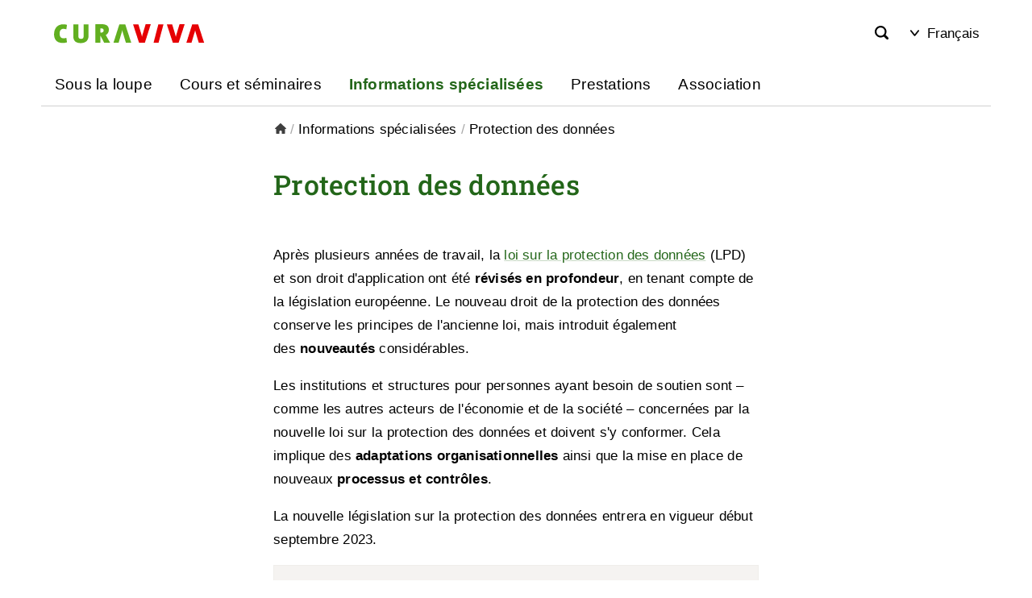

--- FILE ---
content_type: text/html;charset=UTF-8
request_url: https://www.curaviva.ch/Informations-specialisees/Protection-des-donnees-et-traitement-des-dossiers/PXaEp/?lang=fr
body_size: 7438
content:


		
			<!DOCTYPE html>
<html class="no-js" lang="fr">
<head>
    <meta http-equiv="content-type" content="text/html; charset=UTF-8" />
    <meta http-equiv="x-ua-compatible" content="ie=edge">
	<meta name="author" content="powered by sitesystem, https://www.sitesystem.ch | created by webways ag, basel, https://www.webways.ch, info@webways.ch" />
	<meta name="description" content="" />
	<meta name="keywords" content="" />
    <meta name="viewport" content="width=device-width, initial-scale=1.0">
    
	<meta name="generator" content="sitesystem, https://www.sitesystem.ch" />

	
	
				<script
				src="/sxsentry/assets/7.60.0/bundle.es5.min.js"
				crossorigin="anonymous"
				></script>

				<script>
					Sentry.init({
						dsn: "https://af5bbca754ef49f8b30f77848c0160bd@error.webways.ch/3",
						// this assumes your build process replaces `process.env.npm_package_version` with a value
						// release: "webways-ag@1.0.0",
						environment: "online",
						// We recommend adjusting this value in production, or using tracesSampler
						// for finer control
						tracesSampleRate: 1.0
					});
				</script>
			

	
	
	<link rel="icon" type="image/svg+xml" href="/img/artiset/ch.artiset-curaviva/favicons/favicon.svg?v=2">
	<link rel="apple-touch-icon" sizes="180x180" href="/img/artiset/ch.artiset-curaviva/favicons/apple-touch-icon.png">
	<link rel="icon" type="image/png" sizes="32x32" href="/img/artiset/ch.artiset-curaviva/favicons/favicon-32x32.png">
	<link rel="icon" type="image/png" sizes="16x16" href="/img/artiset/ch.artiset-curaviva/favicons/favicon-16x16.png">
	
	<meta name="msapplication-TileColor" content="#003060">
	<meta name="theme-color" content="#ffffff">

	<link rel="stylesheet" href="/assets/ch.artiset-curaviva/style.e5adf310.css">
	

	
	<script src="/root/javascript/jquery-3.6.0.min.js"></script>

	<script src="/assets/ch.artiset-curaviva/build.7c4a8d75.js"></script>

	<script src="/javascript/plugins/jquery.ui.datepicker-fr-hc92F1E636.js"></script>
	<script src="/javascript/artiset/crosslinkinfo.cfm?version=2"></script>
	<meta property="og:image:user_generated" content="false">
			
				<meta property="og:url" content="http://www.curaviva.ch/Informations-specialisees/Protection-des-donnees-et-traitement-des-dossiers/PXaEp/?lang=fr">
			
				<meta property="og:image:alt" content="Logo ARTISET - CURAVIVA">
			
				<meta property="og:title" content="Protection des données">
			
				<meta property="og:site_name" content="CURAVIVA - Informations spécialisées - Protection des données">
			
				<meta property="og:image:secure_url" content="https://www.curaviva.ch/img/artiset/ch.artiset-curaviva/logo-hc40BD7632.svg">
			
				<meta property="og:image" content="http://www.curaviva.ch/img/artiset/ch.artiset-curaviva/logo-hc40BD7632.svg">
			
				<meta property="og:locale" content="fr_FR">
			
				<meta property="og:description" content="CURAVIVA - Informations spécialisées - Protection des données">
			
				<meta property="og:type" content="article">

 	<title>CURAVIVA - Informations spécialisées - Protection des données </title>

		
		<script type="text/javascript">
			var _paq = window._paq = window._paq || [];

			_paq.push(["setDoNotTrack", true]);
			_paq.push(["disableCookies"]);
			_paq.push(['enableLinkTracking']);
			_paq.push(['trackPageView']);
			(function() {
				var u="https://statistik.sitesystem.ch/";
				_paq.push(['setTrackerUrl', u+'matomo.php']);
				_paq.push(['setSiteId', '6']);
				var d=document, g=d.createElement('script'), s=d.getElementsByTagName('script')[0];
				g.async=true; g.src=u+'matomo.js'; s.parentNode.insertBefore(g,s);
			})();
		</script>
		
	
		
		<script  type="text/javascript" >
		  (function(i,s,o,g,r,a,m){i['GoogleAnalyticsObject']=r;i[r]=i[r]||function(){(i[r].q=i[r].q||[]).push(arguments)},i[r].l=1*new Date();a=s.createElement(o),m=s.getElementsByTagName(o)[0];a.async=1;a.src=g;m.parentNode.insertBefore(a,m)})(window,document,'script','//www.google-analytics.com/analytics.js','ga');

		
			ga('create', 'UA-57053401-1', 'auto', {'name': 'tracker1'});
			ga('tracker1.set', 'anonymizeIp', true);
		
			ga('create', 'UA-57053401-3', 'auto', {'name': 'tracker2'});
			ga('tracker2.set', 'anonymizeIp', true);
		
			ga('create', 'UA-215078833-1', 'auto', {'name': 'tracker3'});
			ga('tracker3.set', 'anonymizeIp', true);
		
			var gaDefinedUATracker = ['tracker1','tracker2','tracker3'];
		</script>
		
		<script  type="text/javascript" >
			
		
			
				ga('tracker1.send', 'pageview' );
			
		
			
				ga('tracker2.send', 'pageview' );
			
		
			
				ga('tracker3.send', 'pageview' );
			
		
	
		</script><script  type="text/javascript"  async src="https://www.googletagmanager.com/gtag/js?id=G-FMMQ20YPLS"></script><script  type="text/javascript" >window.dataLayer = window.dataLayer || [];function gtag(){dataLayer.push(arguments);}gtag('js', new Date()); gtag('config', 'G-FMMQ20YPLS');</script><script  type="text/javascript" >!function(f,b,e,v,n,t,s){if(f.fbq)return;n=f.fbq=function(){n.callMethod?n.callMethod.apply(n,arguments):n.queue.push(arguments)};if(!f._fbq)f._fbq=n;n.push=n;n.loaded=!0;n.version='2.0';n.queue=[];t=b.createElement(e);t.async=!0;t.src=v;s=b.getElementsByTagName(e)[0];s.parentNode.insertBefore(t,s)}(window, document,'script','https://connect.facebook.net/en_US/fbevents.js');fbq('init', '218302922086432');fbq('track', 'PageView');</script><meta name="robots" content="all" /></head>
	<body class="artiset detail toc detail toc thirdlevelnav"><!-- Layout: Artiset -->
		<header>
			<div class="container">
				<div class="top">
					<a href="#main" class="skip-to-main-content">Skip to main content</a>
					<button class="hamburger" aria-label="Mobile Navigation">
            <div class="hamburger-box">
                <div class="hamburger-inner"></div>
            </div>
            <span class="label">Menu</span>
        </button>

					<div class="logo-container">
						<a href="/"><img class="logo" src="/img/artiset/ch.artiset-curaviva/logo-hc40BD7632.svg" alt="Logo ARTISET - CURAVIVA" /></a>
					</div>
					<div class="meta">
						
					</div>
					<div class="search-container" role="search" aria-label="Suche">
						<a href="/Recherche/PWYE2/" class="button" aria-label="Search">
			<svg class="icon ui icon-search"><use xlink:href="#ui-_-search"></use></svg>
		</a>
					</div>
					<div class="account-container">
						
					</div>
					<div class="lang-container">
						<div class="lang" arira-label="select language" data-inclusive-menu>
				<button data-inclusive-menu-opens="langs" aria-current="true"><svg class="icon ui icon-arrow-open"><use xlink:href="#ui-_-arrow-open"></use></svg> Français</button>
				<div id="langs" role="menu">
					
						
					<a role="menuitem" href="/Fachwissen/Datenschutz/PXaEp/?lang=de">Deutsch</a>
						
					
						
					
						
					<a role="menuitem" href="/Informazioni-specialistiche/Protezione-dei-dati/PXaEp/?lang=it">Italiano</a>
						
					
				</div>
			</div>
					</div>
					
				</div>
				<nav class="main-nav" aria-label="main navigation">
			

		
				
					<ul class="nav-menu">
						
							<li class="nav-item ">
								


	
	
	<a href="&#x2f;Sous-la-loupe&#x2f;PNWqv&#x2f;" class="">




	
	
	Sous la loupe</a>


								

								
								
							</li>
						
							<li class="nav-item ">
								


	
	
	<a href="&#x2f;Cours-et-seminaires&#x2f;Pk5LZ&#x2f;" class="">




	
	
	Cours et séminaires</a>


								

								
								
							</li>
						
							<li class="nav-item active open">
								


	
	
	<a href="&#x2f;Informations-specialisees&#x2f;Pb6Tj&#x2f;" class="active">




	
	
	Informations spécialisées</a>


								

								
								
							</li>
						
							<li class="nav-item ">
								


	
	
	<a href="&#x2f;Prestations&#x2f;PfFCH&#x2f;" class="">




	
	
	Prestations</a>


								
									<div class="toggle">
										<svg class="icon ui icon-arrow-open"><use xlink:href="#ui-_-arrow-open"></use></svg>
									</div>
								

								
								
									
									<div class="dropdown sub-nav">
										<div class="col-and-overview-container">
											
												<div class="col">
													
														

		
				
					<ul class="sub-nav-group">
						
							<li >
								


	
	
	<a href="https&#x3a;&#x2f;&#x2f;www.artiset.ch&#x2f;Prestations&#x2f;Conseils-juridiques-CURAVIVA&#x2f;PBebo&#x2f;&#x3f;lang&#x3d;fr" target="_blank">




	
	
	Conseils juridiques</a>


							</li>
						
							<li >
								


	
	
	<a href="https&#x3a;&#x2f;&#x2f;www.artiset.ch&#x2f;Prestations&#x2f;ARTISET-Service-dassurances&#x2f;PZqjw&#x2f;&#x3f;lang&#x3d;fr" target="_blank">




	
	
	ARTISET Service d'assurances</a>


							</li>
						
							<li >
								


	
	
	<a href="https&#x3a;&#x2f;&#x2f;www.artiset.ch&#x2f;Prestations&#x2f;Reseau-de-consultantes&#x2f;PFNRq&#x2f;&#x3f;lang&#x3d;fr" target="_blank">




	
	
	Réseau de consultant·es</a>


							</li>
						
							<li >
								


	
	
	<a href="https&#x3a;&#x2f;&#x2f;www.artiset.ch&#x2f;Prestations&#x2f;Inclusion-Check&#x2f;PzgP1&#x2f;&#x3f;lang&#x3d;fr" target="_blank">




	
	
	Inclusion-Check</a>


							</li>
						
					</ul>
				
			

	
													
												</div>
											
												<div class="col">
													
														

		
				
					<ul class="sub-nav-group">
						
							<li >
								


	
	
	<a href="https&#x3a;&#x2f;&#x2f;www.artiset.ch&#x2f;Prestations&#x2f;Instruments-de-gestion&#x2f;PkmeC&#x2f;&#x3f;lang&#x3d;fr" target="_blank">




	
	
	Instruments de gestion</a>


							</li>
						
							<li >
								


	
	
	<a href="https&#x3a;&#x2f;&#x2f;www.artiset.ch&#x2f;Prestations&#x2f;CURAtime-Analyse-de-lactivite&#x2f;PfN6N&#x2f;&#x3f;lang&#x3d;fr" target="_blank">




	
	
	CURAtime Analyse de l’activité</a>


							</li>
						
							<li >
								


	
	
	<a href="https&#x3a;&#x2f;&#x2f;www.artiset.ch&#x2f;Prestations&#x2f;ARTISET-Securit&#x2f;PSGC9&#x2f;&#x3f;lang&#x3d;fr" target="_blank">




	
	
	ARTISET Securit</a>


							</li>
						
							<li >
								


	
	
	<a href="https&#x3a;&#x2f;&#x2f;www.artiset.ch&#x2f;Prestations&#x2f;Security-Awareness&#x2f;PIXey&#x2f;&#x3f;lang&#x3d;fr" target="_blank">




	
	
	Security Awareness</a>


							</li>
						
							<li >
								


	
	
	<a href="https&#x3a;&#x2f;&#x2f;www.artiset.ch&#x2f;Prestations&#x2f;Communication-sure-avec-HIN&#x2f;P8aeG&#x2f;&#x3f;sesURLcheck&#x3d;true&amp;lang&#x3d;fr" target="_blank">




	
	
	Communication sûre avec HIN</a>


							</li>
						
							<li >
								


	
	
	<a href="https&#x3a;&#x2f;&#x2f;www.artiset.ch&#x2f;Prestations&#x2f;Licences-pour-musique-et-films&#x2f;PUaxF&#x2f;&#x3f;lang&#x3d;fr" target="_blank">




	
	
	Licences pour musique et films</a>


							</li>
						
							<li >
								


	
	
	<a href="https&#x3a;&#x2f;&#x2f;www.artiset.ch&#x2f;Prestations&#x2f;Solarify&#x2f;PeCsu&#x2f;&#x3f;lang&#x3d;fr" target="_blank">




	
	
	Solarify</a>


							</li>
						
							<li >
								


	
	
	<a href="https&#x3a;&#x2f;&#x2f;www.artiset.ch&#x2f;Prestations&#x2f;Approvisionnement-en-energie&#x2f;PlHkq&#x2f;&#x3f;lang&#x3d;fr" target="_blank">




	
	
	Approvisionnement en énergie</a>


							</li>
						
							<li >
								


	
	
	<a href="https&#x3a;&#x2f;&#x2f;www.artiset.ch&#x2f;Prestations&#x2f;Conseil-en-energie&#x2f;PmAx9&#x2f;&#x3f;lang&#x3d;fr" target="_blank">




	
	
	Audit énergétique</a>


							</li>
						
					</ul>
				
			

	
													
												</div>
											
												<div class="col">
													
														

		
				
					<ul class="sub-nav-group">
						
							<li >
								


	
	
	<a href="https&#x3a;&#x2f;&#x2f;www.artiset.ch&#x2f;Prestations&#x2f;Pool-dachat-CADHOM&#x2f;P51Rn&#x2f;&#x3f;lang&#x3d;fr" target="_blank">




	
	
	Portail d’achats ARTISET</a>


							</li>
						
							<li >
								


	
	
	<a href="https&#x3a;&#x2f;&#x2f;www.artiset.ch&#x2f;Prestations&#x2f;socialstorech&#x2f;PmrRU&#x2f;&#x3f;lang&#x3d;fr" target="_blank">




	
	
	socialstore.ch</a>


							</li>
						
					</ul>
				
			

	
													
												</div>
											
											
												
												<div class="overview">


	
	
	<a href="&#x2f;Prestations&#x2f;PfFCH&#x2f;" class="">




	
	
	Prestations  &mdash; Aperçu</a>

</div>
											
										</div>
										
											<aside>
												

		
				
					<ul class="sub-nav-group">
						
							<li >
								


	
	
	<a href="https&#x3a;&#x2f;&#x2f;www.artiset.ch&#x2f;Offres-de-service&#x2f;Publications&#x2f;PRO3p&#x2f;&#x3f;lang&#x3d;fr" target="_blank">




	
	
	Publications</a>


							</li>
						
							<li >
								


	
	
	<a href="https&#x3a;&#x2f;&#x2f;www.artiset.ch&#x2f;Magazine-ARTISET&#x2f;POA0e&#x2f;&#x3f;lang&#x3d;fr" target="_blank">




	
	
	Magazine ARTISET</a>


							</li>
						
							<li >
								


	
	
	<a href="https&#x3a;&#x2f;&#x2f;www.artiset.ch&#x2f;Foederation&#x2f;Innovation-et-transfert-de-connaissances&#x2f;P5mI0&#x2f;&#x3f;lang&#x3d;fr" target="_blank">




	
	
	Innovation et transfert de connaissances</a>


							</li>
						
					</ul>
				
			

	
											</aside>
										

									</div>
								
							</li>
						
							<li class="nav-item ">
								


	
	
	<a href="&#x2f;Association&#x2f;P2AAY&#x2f;" class="">




	
	
	Association</a>


								

								
								
							</li>
						
					</ul>
				
			

	
		</nav>
			</div>
		</header>

		<main id="main">
			
			
				<div class="toc scroll-nav-container">
					<div class="scroll-nav">
						<button class="toggle" aria-label="Toggle Scroll Navigation"><svg class="icon ui icon-hamburger-toggle"><use xlink:href="#ui-_-hamburger-toggle"></use></svg></button>
						<div class="scroll-nav-inner">
							
								<nav aria-labelledby="scrollNavTitle">
									<ul>
									</ul>
								</nav>
							
						</div>
					</div>
				</div>
			

			
			

			
				<nav class="breadcrumb" aria-label="Breadcrumb">
					<div class="container">
						<ul>
					<li class="home">
						<a href="/">
							<svg class="icon ui icon-home"><use xlink:href="#ui-_-home"></use></svg>
						</a>
					</li>
					
						<li >
							<span class="divider">/</span>
							<a href="/Informations-specialisees/Pb6Tj/">
								Informations spécialisées
							</a>
						</li>
					
						<li aria-current="page">
							<span class="divider">/</span>
							<a href="/Informations-specialisees/Protection-des-donnees/PXaEp/">
								Protection des données 
							</a>
						</li>
					
				</ul>
					</div>
				</nav>
			

			<article>
				

					<div class="container test">
						
						
						
						
							
						
						<div class="struktur title">
					<header>
						
						
						
							<h1 class="wwsticky-stick-to">Protection des données</h1>
						
					</header>
				</div>
			
			
				<div class="struktur">
					
					
					
					
					
					
						<p>Apr&egrave;s plusieurs ann&eacute;es de travail, la <a href="/files/OV6D9GK/revision_de_la_loi_sur_la_protection_des_donnees__principaux_changements__artiset_senesuisse_aide_et_soins_domicile__2023.pdf" target="_blank">loi sur la protection des donn&eacute;es</a> (LPD) et son droit d&#39;application ont &eacute;t&eacute;&nbsp;<strong>r&eacute;vis&eacute;s en profondeur</strong>, en tenant compte de la l&eacute;gislation europ&eacute;enne. Le nouveau droit de la protection des donn&eacute;es conserve les principes de l&#39;ancienne loi, mais introduit &eacute;galement des&nbsp;<strong>nouveaut&eacute;s&nbsp;</strong>consid&eacute;rables.</p>  <p>Les institutions et structures pour personnes ayant besoin de soutien sont &ndash; comme les autres acteurs de l&#39;&eacute;conomie et de la soci&eacute;t&eacute; &ndash; concern&eacute;es par la nouvelle loi sur la protection des donn&eacute;es et doivent s&#39;y conformer. Cela implique des&nbsp;<strong>adaptations organisationnelles</strong>&nbsp;ainsi que la mise en place de nouveaux&nbsp;<strong>processus et contr&ocirc;les</strong>.</p>  <p>La nouvelle l&eacute;gislation sur la protection des donn&eacute;es entrera en vigueur d&eacute;but septembre 2023.</p> 																							<div class="download block">													<div class="block file">															<a class="title" href="&#x2f;files&#x2f;537M8XB&#x2f;mise_sur_pied_de_la_protection_des_donnees_dans_les_etablissements_guide_artiset_2024.pdf" target="_blank" title=" (pdf)" data-institution=""  data-lang="fr">													<svg class="icon ui icon-doc"><use xlink:href="#ui-_-doc"></use></svg>Mise sur pied de la protection des données dans les établissements | Guide | ARTISET | 2023 <span class="file-info">(<span class="type">pdf</span>, 265 kB)</span>											</a>					<div class="addition" >																	</div>				</div>						</div>																																																																							<div class="download ">					<h4>				Aides à la mise en œuvre			</h4>													<div class="file">															<a class="title" href="&#x2f;files&#x2f;I09T6XY&#x2f;check-list_pour_un_etat_des_lieux__artiset_senesuisse__2022.pdf" target="_blank" title="Protection des données dans les homes (pdf)" data-institution=""  data-lang="fr">													<svg class="icon ui icon-doc"><use xlink:href="#ui-_-doc"></use></svg>Check-list pour un état des lieux | ARTISET, senesuisse | 2022 <span class="file-info">(<span class="type">pdf</span>, 280 kB)</span>											</a>					<div class="addition" >																	</div>				</div>												<div class="file">															<a class="title" href="&#x2f;files&#x2f;UWA6LDN&#x2f;modele_de_concept_de_protection_des_donnees__artiset_senesuisse__2022.docx" target="_blank" title=" (docx)" data-institution=""  data-lang="fr">													<svg class="icon ui icon-doc"><use xlink:href="#ui-_-doc"></use></svg>Modèle de concept de protection des données | ARTISET, senesuisse | 2022 <span class="file-info">(<span class="type">docx</span>, 157 kB)</span>											</a>					<div class="addition" >																	</div>				</div>												<div class="file">															<a class="title" href="&#x2f;files&#x2f;T7B8X62&#x2f;modele_de_registre_des_activites_de_traitement__artiset__2023.docx" target="_blank" title=" (docx)" data-institution=""  data-lang="fr">													<svg class="icon ui icon-doc"><use xlink:href="#ui-_-doc"></use></svg>Modèle de registre des activités de traitement | ARTISET | 2023 <span class="file-info">(<span class="type">docx</span>, 99 kB)</span>											</a>					<div class="addition" >																	</div>				</div>												<div class="file">															<a class="title" href="&#x2f;files&#x2f;5QQEOJ9&#x2f;modele_de_cahier_des_charges_des_responsables_de_la_protection_des_donnees__artiset_senesuisse__2022.docx" target="_blank" title=" (docx)" data-institution=""  data-lang="fr">													<svg class="icon ui icon-doc"><use xlink:href="#ui-_-doc"></use></svg>Modèle de cahier des charges des responsables de la protection des données | ARTISET, senesuisse | 2022 <span class="file-info">(<span class="type">docx</span>, 52 kB)</span>											</a>					<div class="addition" >																	</div>				</div>												<div class="file">															<a class="title" href="&#x2f;files&#x2f;HHK6U3N&#x2f;modele_contrat_de_la_sous_traitance_de_donnees_personnelles__artiset__2023.docx" target="_blank" title=" (docx)" data-institution=""  data-lang="fr">													<svg class="icon ui icon-doc"><use xlink:href="#ui-_-doc"></use></svg>Modèle Contrat de la sous-traitance de données personnelles | ARTISET | 2023 <span class="file-info">(<span class="type">docx</span>, 58 kB)</span>											</a>					<div class="addition" >																	</div>				</div>						</div>				  <p><em>Selon la situation, le droit cantonal en mati&egrave;re de protection des donn&eacute;es doit &eacute;galement &ecirc;tre respect&eacute; &ndash; typiquement, lorsque le droit cantonal pr&eacute;voit que, suite &agrave; la signature d&#39;un contrat de prestations avec le canton, un &eacute;tablissement doit &ecirc;tre consid&eacute;r&eacute; comme un organe public cantonal pour la partie concern&eacute;e de son activit&eacute;: dans ce cas, les dispositions cantonales en mati&egrave;re de protection des donn&eacute;es doivent &eacute;galement &ecirc;tre respect&eacute;es s&rsquo;agissant de cette activit&eacute; particuli&egrave;re.</em></p>
					
				</div>
					</div>

				

				

			</article>

			
				
			
		</main>

		<footer>
			
			
			<div class="container">
				<div class="row">
					
				</div>
				<div class="row">
					<div class="col">
                <p>
                    <strong>CURAVIVA</strong><br>
                    <a href="https://goo.gl/maps/8Qp7Z84HoWWSDzVW8" target="_blank" aria-label="Map" class="map">Zieglerstrasse 53 | 3007 Berne<svg class="icon custom bold icon-pin-location-2"><use xlink:href="#custom-_-bold-_-pin-location-2"></use></svg></a>
                    <br>
                    T +41 31 385 33 77 | <a href="mailto:info@curaviva.ch">info@curaviva.ch</a>
                </p>

            </div>
        
        

        <div class="col">
                    <nav>
                        
                            
                            <a href="https://www.artiset.ch/Politique/PxZ8l/?lang=fr" target="_blank">
                                Politique<svg class="icon ui icon-link-external"><use xlink:href="#ui-_-link-external"></use></svg>
                            </a>
                        
                            
                            <a href="https://www.artiset.ch/Coin-medias/PLj1I/?lang=fr" target="_blank">
                                Media Corner<svg class="icon ui icon-link-external"><use xlink:href="#ui-_-link-external"></use></svg>
                            </a>
                        
                            
                            <a href="https://www.curaviva.ch/Home/Newsletter/PFk3W/?lang=fr" >
                                Newsletter
                            </a>
                        
                            
                            <a href="https://www.artiset.ch/Magazine-ARTISET/POA0e/?lang=fr" target="_blank">
                                Magazine<svg class="icon ui icon-link-external"><use xlink:href="#ui-_-link-external"></use></svg>
                            </a>
                        
                    </nav>
                    
                        <div class="social-media">
                            <div class="share">
                                
                                    <div class="icon-background">
                                        <a href="https://linkedin.com/company/curaviva" aria-label="Linkedin" target="_blank">
                                            
                                                
                                            
                                            <svg class="icon small linkedin ui icon-social-media-linkedin"><use xlink:href="#ui-_-social-media-linkedin"></use></svg>
                                        </a>
                                    </div>
                                
                            </div>
                        </div>
                    
                    
                </div>
            
                <div class="col">
                    <nav>
                        
                            
                            <a href="https://www.artiset.ch/?lang=fr" target="_blank">
                                ARTISET<svg class="icon ui icon-link-external"><use xlink:href="#ui-_-link-external"></use></svg>
                            </a>
                        
                            
                            <a href="https://insos.ch/fr/" target="_blank">
                                INSOS<svg class="icon ui icon-link-external"><use xlink:href="#ui-_-link-external"></use></svg>
                            </a>
                        
                            
                            <a href="https://www.youvita.ch/?lang=fr" target="_blank">
                                YOUVITA<svg class="icon ui icon-link-external"><use xlink:href="#ui-_-link-external"></use></svg>
                            </a>
                        
                    </nav>
                    
                    
                        <div class="endorsement">
                            <img src="/img/artiset/ch.artiset-curaviva/endorsement_fr.svg" alt="Association de branche d'ARTISET"/>
                        </div>
                    
                </div>
				</div>
			</div>
			<div class="bottom">
				<div class="container">
					<div class="row">
						<div class="left">
							<span><a href="/Mentions-legales/P120B/?lang=fr">Impressum</a></span>
        
            <span><a href="/Protection-des-donnees/PQxgi">Directives sur la protection des données</a></span>
        
            <span><a href="/CGV/P6eUG">CGV</a></span>
						</div>

						<div class="right">
							<span class="poweredby">powered by <a href="https://www.sitesystem.ch" target="_blank">sitesystem<sup><small>&reg;</small></sup></a></span>
						</div>
					</div>
				</div>
			</div>
		</footer>
		<button class="scroll-top" aria-label="scroll top"><svg class="icon bold ui icon-scroll-top"><use xlink:href="#ui-_-scroll-top"></use></svg></button>
		
		
		<svg style="display:none;"><svg id="ui-_-hamburger-toggle" xmlns="http://www.w3.org/2000/svg" viewBox="0 0 24 24"><rect x="3" y="3" width="18" height="4" rx="1.5" ry="1.5"/><rect x="3" y="10" width="18" height="4" rx="1.5" ry="1.5"/><rect x="3" y="17" width="18" height="4" rx="1.5" ry="1.5"/></svg><svg id="ui-_-scroll-top" xmlns="http://www.w3.org/2000/svg" viewBox="0 0 24 24"><path d="M21.5 9.186L12.708.39a1.027 1.027 0 0 0-1.416 0L2.5 9.186a1 1 0 0 0 .707 1.707H8.25a.249.249 0 0 1 .25.25v11.75a1 1 0 0 0 1 1h5a1 1 0 0 0 1-1v-11.75a.25.25 0 0 1 .25-.25h5.043a1 1 0 0 0 .707-1.707z"/></svg><svg id="ui-_-doc" xmlns="http://www.w3.org/2000/svg" viewBox="0 0 24 24"><path d="M17.5 6h3.9c.1 0 .3-.1.3-.2s0-.1-.1-.2L16.5.5c-.1-.1-.3-.1-.4 0 0 0-.1.1-.1.2v3.9c0 .7.7 1.4 1.5 1.4z"/><path d="M21.8 7h-4.2C16.1 7 15 5.9 15 4.5V.2c0-.1-.1-.2-.2-.2H4C2.9 0 2 .9 2 2v20c0 1.1.9 2 2 2h16c1.1 0 2-.9 2-2V7.2c0-.1-.1-.2-.2-.2z"/></svg><svg id="ui-_-home" xmlns="http://www.w3.org/2000/svg" viewBox="0 0 24 24"><path d="M23.707 11.293l-11-11a1 1 0 0 0-1.414 0l-11 11A1 1 0 0 0 1 13h1.25a.25.25 0 0 1 .25.25V23a1 1 0 0 0 1 1h5.75a.25.25 0 0 0 .25-.25V19a2.5 2.5 0 0 1 5 0v4.75a.25.25 0 0 0 .25.25h5.75a1 1 0 0 0 1-1v-9.75a.25.25 0 0 1 .25-.25H23a1 1 0 0 0 .707-1.707z"/></svg><svg id="ui-_-social-media-linkedin" viewBox="0 0 24 24" xmlns="http://www.w3.org/2000/svg"><g><rect width="5" height="14" x="2" rx=".5" y="8.5"/><path d="M4.48 1.5a2.48 2.5 0 1 0 0 5 2.48 2.5 0 1 0 0-5Z"/><path d="M18.5 22.5h3v0c.27 0 .5-.23.5-.5v-8.4C22 9.83 19.87 8 16.89 8v-.001c-1.19-.05-2.35.41-3.17 1.27l-.001-.001c-.15.17-.41.18-.58.04 -.1-.08-.15-.2-.15-.32v0c0-.28-.23-.5-.5-.5h-3v0c-.28 0-.5.22-.5.5v13 0c0 .27.22.5.5.5h3v0c.27 0 .5-.23.5-.5v-7.5 0c0-1.39 1.11-2.5 2.5-2.5 1.38 0 2.5 1.11 2.5 2.5v7.5 0c0 .27.22.5.5.5Z"/></g></svg><svg id="ui-_-arrow-open" xmlns="http://www.w3.org/2000/svg" viewBox="0 0 24 24"><path d="M12 19.5a2.3 2.3 0 0 1-1.729-.78L.46 7.568a1.847 1.847 0 0 1 2.773-2.439l8.579 9.752a.25.25 0 0 0 .376 0l8.579-9.752a1.847 1.847 0 1 1 2.773 2.439l-9.808 11.148A2.31 2.31 0 0 1 12 19.5z"/></svg><svg id="ui-_-link-external" xmlns="http://www.w3.org/2000/svg" viewBox="0 0 24 24"><g><defs><style>.prefix__a{fill:none;stroke-linecap:round;stroke-linejoin:round;}</style></defs><path class="prefix__a" d="M9.25 14.523L23.25.75M23.25 8.621V.75h-8M12.125 5.75h-10.5a.875.875 0 00-.875.875v15.75a.875.875 0 00.875.875h15.75a.875.875 0 00.875-.875v-10.5"/></g></svg><svg id="ui-_-search" xmlns="http://www.w3.org/2000/svg" viewBox="0 0 24 24"><path d="M23.414 20.591l-4.645-4.645a10.256 10.256 0 1 0-2.828 2.829l4.645 4.644a2.025 2.025 0 0 0 2.828 0 2 2 0 0 0 0-2.828zM10.25 3.005A7.25 7.25 0 1 1 3 10.255a7.258 7.258 0 0 1 7.25-7.25z"/></svg><svg id="custom-_-bold-_-pin-location-2" viewBox="0 0 24 24" xmlns="http://www.w3.org/2000/svg"><g><path d="M10.181 8.669v0c.19.07.32.25.32.46v10.8H10.5c-.02.68.52 1.26 1.21 1.28 .68.01 1.26-.53 1.28-1.22 0-.03 0-.05 0-.08V9.09h-.001c0-.21.12-.4.32-.47l0-.001c2.32-.87 3.5-3.46 2.63-5.78 -.87-2.33-3.46-3.51-5.78-2.64 -2.33.86-3.51 3.45-2.64 5.77 .45 1.21 1.41 2.17 2.63 2.63Z"/><path d="M16.48 17.575v0c-.55-.04-1.03.37-1.06.92 -.01 0-.01 0-.01 0v0c-.06.54.34 1.03.88 1.1v0c1.3.1 2.59.3 3.86.6v0c.26.06.42.34.35.6 -.05.17-.19.31-.36.35l0-.001c-2.69.57-5.43.83-8.18.79l0 0c-2.75.04-5.49-.22-8.18-.79h0c-.27-.07-.43-.35-.36-.61 .04-.18.18-.32.35-.36h0c1.27-.3 2.56-.5 3.86-.6v0c.54-.07.94-.56.88-1.1v0c-.04-.55-.51-.97-1.05-.93 -.01 0-.01 0-.01 0 -7.49.68-7.49 2.51-7.49 3.11 -.001 3.07 9.15 3.31 11.96 3.31 2.808 0 11.96-.24 11.96-3.31 0-.61 0-2.433-7.49-3.12Z"/></g></svg></svg>

	</body>
</html>
		
		
		

		
	

	

--- FILE ---
content_type: image/svg+xml
request_url: https://www.curaviva.ch/img/artiset/ch.artiset-curaviva/endorsement_fr.svg
body_size: 6026
content:
<svg viewBox="0 0 538 192" xmlns="http://www.w3.org/2000/svg" fill-rule="evenodd" clip-rule="evenodd" stroke-linejoin="round" stroke-miterlimit="2"><g fill="#fff" fill-rule="nonzero"><path d="M69.554 73.967c7.138 0 10.746-3.375 10.746-8.979 0-5.68-3.608-9.059-10.746-9.059h-8.75v18.038h8.75zM53.821 49.483h16.196c10.666 0 17.5 6.063 17.5 15.35 0 6.371-3.455 13.05-12.971 14.888l18.879 24.258h-8.442L66.792 80.183h-5.988v23.796h-6.983V49.483zM108.071 56.238H92.642v-6.755h37.916v6.755h-15.504v47.741h-6.983V56.238zM139.75 49.483h6.983v54.496h-6.983zM169.317 87.092c.77 4.912 4.991 7.521 9.825 7.521 4.454 0 7.754-2.071 7.754-5.53 0-2.912-2.071-5.141-7.296-6.6l-5.754-1.687c-8.596-2.454-14.2-7.829-14.275-16.117-.079-10.054 7.366-16.121 18.266-16.121 11.742 0 18.73 8.442 19.113 16.579H185.9c-1.229-4.604-4.837-6.291-8.063-6.291-3.916 0-6.987 1.842-7.062 5.067-.075 3.375 2.383 5.216 6.833 6.52l6.371 1.767c8.825 2.458 14.121 8.058 14.121 16.504 0 9.284-7.521 16.192-18.958 16.192-13.05 0-20.496-8.821-20.954-17.804h11.129zM207.167 49.483h33.925v10.592h-22.796v11.208h18.191v10.592h-18.191v11.513h22.796v10.591h-33.925V49.483zM264.663 60.075h-14.509V49.483h40.375v10.592h-14.662v43.904h-11.204V60.075zM33.312 89.833H12.017l-4.5 14.163H.154l18.6-54.509h8.179l18.825 54.509h-7.737l-4.709-14.163zm-2.07-6.212l-8.621-25.929-8.558 25.929h17.179zM1.758 191.558h3.734v-7.554c.95 1.488 2.412 2.271 4.254 2.271 3.358 0 5.904-3 5.904-7.742 0-4.604-2.463-7.608-5.958-7.608-1.871 0-3.171.758-4.279 2.433v-1.946H1.758v20.146zm10.075-12.862c0 2.683-1.221 4.254-3.116 4.254-2.034 0-3.225-1.517-3.225-4.254 0-2.954 1.112-4.471 3.145-4.471 2.059 0 3.196 1.546 3.196 4.471zm6.255-.108c0 4.795 2.762 7.687 7.287 7.687 4.521 0 7.283-2.892 7.283-7.687 0-4.796-2.762-7.692-7.283-7.692-4.525 0-7.287 2.896-7.287 7.692zm3.899 0c0-2.871 1.246-4.446 3.388-4.446 2.138 0 3.358 1.575 3.358 4.446 0 2.87-1.22 4.47-3.358 4.47-2.142 0-3.388-1.6-3.388-4.47zm26.651-7.176h-3.846v8.505c0 1.895-1.163 3.033-2.954 3.033-1.65 0-2.221-.896-2.221-2.846v-8.692h-3.842v9.805c0 3.3 1.567 4.95 4.737 4.95 1.813 0 3.28-.7 4.363-2.08v1.7h3.763v-14.375zm3.9 14.375h3.841v-7.608c0-2.166 1.084-3.25 3.171-3.25h1.271v-3.896c-.188-.029-.379-.029-.567-.029-1.841 0-3.142.896-4.146 2.871v-2.463h-3.57v14.375zm19.258 5.771h3.733v-7.554c.946 1.488 2.413 2.271 4.254 2.271 3.359 0 5.9-3 5.9-7.742 0-4.604-2.462-7.608-5.954-7.608-1.871 0-3.171.758-4.283 2.433v-1.946h-3.65v20.146zm10.075-12.862c0 2.683-1.221 4.254-3.117 4.254-2.033 0-3.225-1.517-3.225-4.254 0-2.954 1.108-4.471 3.142-4.471 2.058 0 3.2 1.546 3.2 4.471zm10.233-1.596c.163-1.954 1.163-2.983 2.817-2.983 1.787 0 2.792 1.029 2.846 2.983h-5.663zm5.609 4.329c-.488 1.113-1.33 1.6-2.63 1.6-1.87 0-2.87-1.162-2.979-3.416h9.613c.029-.35.029-.676.029-1 0-4.955-2.517-7.717-6.904-7.717-4.146 0-6.717 2.896-6.717 7.608 0 4.85 2.679 7.771 6.771 7.771 3.412 0 5.875-1.838 6.658-4.846h-3.841zm7.12 4.358h3.846v-7.608c0-2.166 1.084-3.25 3.167-3.25h1.275v-3.896c-.192-.029-.379-.029-.571-.029-1.842 0-3.142.896-4.142 2.871v-2.463h-3.575v14.375zm10.129-4.679v.163c0 3.087 2.33 5.004 6.338 5.004 4.417 0 6.742-1.758 6.742-5.004 0-2.6-1.625-3.521-4.954-4.309-2.738-.654-3.93-.762-3.93-1.762 0-.896.705-1.329 2.167-1.329 1.575 0 2.467.704 2.521 1.925h3.737c-.137-3.088-2.408-4.9-6.283-4.9-3.683 0-5.904 1.896-5.904 4.791 0 2.438 1.6 3.467 4.983 4.334 2.546.654 3.792.571 3.792 1.817 0 .895-.813 1.437-2.354 1.437-1.98 0-2.954-.704-3.009-2.167h-3.846zm15.413-2.52c0 4.795 2.758 7.687 7.283 7.687s7.284-2.892 7.284-7.687c0-4.796-2.759-7.692-7.284-7.692s-7.283 2.896-7.283 7.692zm3.896 0c0-2.871 1.246-4.446 3.387-4.446 2.142 0 3.359 1.575 3.359 4.446 0 2.87-1.217 4.47-3.359 4.47-2.141 0-3.387-1.6-3.387-4.47zm13.842 7.199h3.841v-8.529c0-1.896 1.167-3.033 2.954-3.033 1.655 0 2.225.921 2.225 2.871v8.691h3.842v-9.8c0-3.304-1.571-4.954-4.737-4.954-1.817 0-3.28.705-4.363 2.084v-1.705h-3.762v14.375zm16.712 0h3.842v-8.529c0-1.896 1.166-3.033 2.954-3.033 1.654 0 2.221.921 2.221 2.871v8.691h3.841v-9.8c0-3.304-1.566-4.954-4.733-4.954-1.817 0-3.283.705-4.367 2.084v-1.705h-3.758v14.375zm19.954-8.687c.163-1.954 1.167-2.983 2.821-2.983 1.787 0 2.792 1.029 2.846 2.983h-5.667zm5.613 4.329c-.492 1.113-1.329 1.6-2.63 1.6-1.87 0-2.874-1.162-2.983-3.416h9.617c.025-.35.025-.676.025-1 0-4.955-2.517-7.717-6.904-7.717-4.142 0-6.713 2.896-6.713 7.608 0 4.85 2.679 7.771 6.767 7.771 3.412 0 5.875-1.838 6.662-4.846h-3.841zm6.308-.321v.163c0 3.087 2.325 5.004 6.338 5.004 4.412 0 6.741-1.758 6.741-5.004 0-2.6-1.625-3.521-4.954-4.309-2.738-.654-3.929-.762-3.929-1.762 0-.896.704-1.329 2.167-1.329 1.57 0 2.466.704 2.52 1.925h3.734c-.134-3.088-2.409-4.9-6.279-4.9-3.684 0-5.905 1.896-5.905 4.791 0 2.438 1.596 3.467 4.979 4.334 2.55.654 3.796.571 3.796 1.817 0 .895-.812 1.437-2.358 1.437-1.979 0-2.954-.704-3.008-2.167H196.7zm32.554-2.383v1.354c0 2.029-1.275 3.275-3.362 3.275-1.163 0-1.896-.675-1.896-1.733 0-1.109.596-1.571 1.816-1.921.73-.217 1.98-.3 3.442-.975zm.054 5.279c.025.679.163 1.275.434 1.783h4.004v-.645c-.65-.325-.813-.946-.813-2.004v-8.18c0-2.6-2.162-4.062-6.229-4.062-3.708 0-5.875 1.812-5.875 4.737v.271h3.6v-.217c0-1.137.842-1.787 2.413-1.787 1.654 0 2.358.433 2.358 1.625 0 1.383-1.029 1.167-4.013 1.625-3.354.517-4.87 1.762-4.87 4.579 0 2.95 1.595 4.575 4.358 4.575 2.083 0 3.683-.812 4.633-2.3zm8.096 7.554c.679.084 1.221.109 1.625.109 2.763 0 3.792-.867 4.629-3.3l5.905-16.955h-4.034l-2.954 10.371-3.029-10.371h-4.225l5.171 14.542c.054.138.083.3.083.408 0 1.434-.758 2.138-2.275 2.138-.217 0-.542 0-.896-.054v3.112zm22.696-12.833v1.354c0 2.029-1.271 3.275-3.358 3.275-1.167 0-1.9-.675-1.9-1.733 0-1.109.6-1.571 1.816-1.921.734-.217 1.98-.3 3.442-.975zm.054 5.279c.029.679.163 1.275.434 1.783h4.004v-.645c-.65-.325-.813-.946-.813-2.004v-8.18c0-2.6-2.162-4.062-6.225-4.062-3.712 0-5.875 1.812-5.875 4.737v.271h3.596v-.217c0-1.137.842-1.787 2.413-1.787 1.654 0 2.358.433 2.358 1.625 0 1.383-1.029 1.167-4.008 1.625-3.359.517-4.876 1.762-4.876 4.579 0 2.95 1.596 4.575 4.359 4.575 2.087 0 3.687-.812 4.633-2.3zm7.529 1.783h3.842v-8.529c0-1.896 1.167-3.033 2.954-3.033 1.654 0 2.225.921 2.225 2.871v8.691h3.842v-9.8c0-3.304-1.571-4.954-4.738-4.954-1.816 0-3.279.705-4.362 2.084v-1.705h-3.763v14.375zm23.1.113v-2.896h-.95c-1.029 0-1.271-.162-1.271-.921v-7.966h2.221v-2.705h-2.221v-3.929h-3.816v3.929h-1.896v2.705h1.896v7.775c0 3.004.679 4.087 3.842 4.087.408 0 1.137-.054 2.195-.079zm21.154-7.396c0 2.929-1.137 4.471-3.195 4.471-2.034 0-3.146-1.517-3.146-4.471 0-2.733 1.191-4.254 3.225-4.254 1.896 0 3.116 1.575 3.116 4.254zm-10.075-12.183v19.466h3.655v-1.945c1.108 1.679 2.412 2.433 4.279 2.433 3.496 0 5.958-3 5.958-7.608 0-4.738-2.546-7.742-5.904-7.742-1.842 0-3.304.783-4.254 2.271v-6.875h-3.734zm20.309 10.779c.162-1.954 1.166-2.983 2.821-2.983 1.787 0 2.791 1.029 2.845 2.983h-5.666zm5.612 4.329c-.491 1.113-1.329 1.6-2.629 1.6-1.871 0-2.875-1.162-2.983-3.416h9.616c.026-.35.026-.676.026-1 0-4.955-2.517-7.717-6.905-7.717-4.141 0-6.712 2.896-6.712 7.608 0 4.85 2.675 7.771 6.766 7.771 3.413 0 5.876-1.838 6.663-4.846h-3.842zm6.309-.321v.163c0 3.087 2.325 5.004 6.337 5.004 4.413 0 6.742-1.758 6.742-5.004 0-2.6-1.625-3.521-4.954-4.309-2.738-.654-3.929-.762-3.929-1.762 0-.896.704-1.329 2.166-1.329 1.571 0 2.467.704 2.521 1.925h3.733c-.133-3.088-2.408-4.9-6.279-4.9-3.687 0-5.904 1.896-5.904 4.791 0 2.438 1.596 3.467 4.979 4.334 2.55.654 3.796.571 3.796 1.817 0 .895-.813 1.437-2.358 1.437-1.98 0-2.955-.704-3.009-2.167h-3.841zm15.408-2.52c0 4.795 2.762 7.687 7.287 7.687 4.521 0 7.284-2.892 7.284-7.687 0-4.796-2.763-7.692-7.284-7.692-4.525 0-7.287 2.896-7.287 7.692zm3.9 0c0-2.871 1.246-4.446 3.387-4.446 2.138 0 3.359 1.575 3.359 4.446 0 2.87-1.221 4.47-3.359 4.47-2.141 0-3.387-1.6-3.387-4.47zm13.921 7.199h3.842v-14.379h-3.842v14.379zm0-15.974h3.842v-3.492h-3.842v3.492zm7.829 15.974h3.842v-8.529c0-1.896 1.166-3.033 2.954-3.033 1.654 0 2.221.921 2.221 2.871v8.691h3.841v-9.8c0-3.304-1.566-4.954-4.733-4.954-1.817 0-3.279.705-4.367 2.084v-1.705h-3.758v14.375zm28.079-7.283c0-2.679 1.221-4.254 3.117-4.254 2.033 0 3.225 1.521 3.225 4.254 0 2.954-1.113 4.471-3.142 4.471-2.062 0-3.2-1.542-3.2-4.471zm10.075-12.183h-3.733v6.875c-.95-1.488-2.438-2.271-4.279-2.271-3.359 0-5.905 3.004-5.905 7.742 0 4.608 2.463 7.608 5.959 7.608 1.867 0 3.196-.754 4.308-2.433v1.945h3.65v-19.466zm7.238 10.779c.162-1.954 1.162-2.983 2.816-2.983 1.788 0 2.792 1.029 2.846 2.983h-5.662zm5.608 4.329c-.488 1.113-1.329 1.6-2.629 1.6-1.871 0-2.871-1.162-2.979-3.416h9.612c.029-.35.029-.676.029-1 0-4.955-2.516-7.717-6.904-7.717-4.146 0-6.721 2.896-6.721 7.608 0 4.85 2.684 7.771 6.775 7.771 3.413 0 5.875-1.838 6.659-4.846h-3.842zm14.542-.321v.163c0 3.087 2.329 5.004 6.337 5.004 4.417 0 6.742-1.758 6.742-5.004 0-2.6-1.625-3.521-4.954-4.309-2.738-.654-3.929-.762-3.929-1.762 0-.896.704-1.329 2.17-1.329 1.571 0 2.463.704 2.517 1.925h3.737c-.137-3.088-2.408-4.9-6.283-4.9-3.683 0-5.904 1.896-5.904 4.791 0 2.438 1.6 3.467 4.983 4.334 2.546.654 3.792.571 3.792 1.817 0 .895-.813 1.437-2.354 1.437-1.979 0-2.954-.704-3.008-2.167h-3.846zm15.412-2.52c0 4.795 2.758 7.687 7.283 7.687 4.526 0 7.284-2.892 7.284-7.687 0-4.796-2.758-7.692-7.284-7.692-4.525 0-7.283 2.896-7.283 7.692zm3.896 0c0-2.871 1.246-4.446 3.387-4.446 2.142 0 3.359 1.575 3.359 4.446 0 2.87-1.217 4.47-3.359 4.47-2.141 0-3.387-1.6-3.387-4.47zm26.65-7.176h-3.842v8.505c0 1.895-1.166 3.033-2.954 3.033-1.654 0-2.225-.896-2.225-2.846v-8.692h-3.842v9.805c0 3.3 1.571 4.95 4.738 4.95 1.817 0 3.279-.7 4.362-2.08v1.7h3.763v-14.375zm10.292 14.488v-2.896h-.95c-1.029 0-1.271-.162-1.271-.921v-7.966h2.221v-2.705h-2.221v-3.929h-3.817v3.929h-1.896v2.705h1.896v7.775c0 3.004.679 4.087 3.842 4.087.408 0 1.137-.054 2.196-.079zm2.845-.113h3.842v-14.379h-3.842v14.379zm0-15.974h3.842v-3.492h-3.842v3.492zm11.076 7.287c.162-1.954 1.162-2.983 2.816-2.983 1.788 0 2.792 1.029 2.846 2.983h-5.662zm5.608 4.329c-.488 1.113-1.329 1.6-2.629 1.6-1.871 0-2.871-1.162-2.979-3.416h9.612c.029-.35.029-.676.029-1 0-4.955-2.516-7.717-6.904-7.717-4.146 0-6.717 2.896-6.717 7.608 0 4.85 2.679 7.771 6.771 7.771 3.413 0 5.875-1.838 6.659-4.846h-3.842zm7.125 4.358h3.841v-8.529c0-1.896 1.163-3.033 2.955-3.033 1.65 0 2.221.921 2.221 2.871v8.691h3.837v-9.8c0-3.304-1.562-4.954-4.733-4.954-1.813 0-3.28.705-4.363 2.084v-1.705h-3.758v14.375zM2.004 150.375h3.95v-8.288h8.45v-3.383h-8.45v-4.416h9.642v-3.384H2.004v19.471zm26.321-20.987h-3.408l-2.6 4.9h1.866l4.142-4.9zm-6.663 12.295c.163-1.95 1.167-2.979 2.821-2.979 1.788 0 2.788 1.029 2.842 2.979h-5.663zm5.609 4.334c-.488 1.112-1.325 1.6-2.625 1.6-1.871 0-2.875-1.167-2.984-3.417h9.617c.025-.35.025-.675.025-1 0-4.958-2.517-7.717-6.904-7.717-4.146 0-6.717 2.896-6.717 7.609 0 4.85 2.68 7.77 6.771 7.77 3.413 0 5.875-1.841 6.663-4.845h-3.846zm10.262-2.925c0-2.684 1.221-4.254 3.117-4.254 2.033 0 3.225 1.516 3.225 4.254 0 2.954-1.113 4.47-3.146 4.47-2.058 0-3.196-1.545-3.196-4.47zm10.075-12.188h-3.733v6.879c-.95-1.487-2.438-2.275-4.283-2.275-3.359 0-5.9 3.005-5.9 7.746 0 4.604 2.462 7.608 5.954 7.608 1.871 0 3.2-.758 4.308-2.433v1.946h3.654v-19.471zm13.896-1.516h-3.412l-2.6 4.9h1.871l4.141-4.9zm-6.662 12.295c.162-1.95 1.162-2.979 2.816-2.979 1.788 0 2.792 1.029 2.846 2.979h-5.662zm5.608 4.334c-.488 1.112-1.329 1.6-2.629 1.6-1.871 0-2.871-1.167-2.979-3.417h9.612c.029-.35.029-.675.029-1 0-4.958-2.516-7.717-6.908-7.717-4.142 0-6.713 2.896-6.713 7.609 0 4.85 2.68 7.77 6.767 7.77 3.417 0 5.879-1.841 6.663-4.845H60.45zm7.121 4.358h3.841v-7.608c0-2.167 1.084-3.25 3.171-3.25h1.271v-3.9c-.187-.025-.379-.025-.566-.025-1.842 0-3.142.891-4.142 2.866v-2.462h-3.575v14.379zm19.121-7.067v1.354c0 2.034-1.275 3.28-3.359 3.28-1.166 0-1.9-.679-1.9-1.734 0-1.112.596-1.57 1.817-1.925.733-.216 1.979-.295 3.442-.975zm.054 5.284c.029.675.162 1.271.433 1.783h4.004v-.646c-.65-.325-.812-.95-.812-2.004v-8.183c0-2.6-2.163-4.059-6.225-4.059-3.713 0-5.875 1.813-5.875 4.738v.271h3.596v-.217c0-1.138.841-1.792 2.412-1.792 1.654 0 2.358.438 2.358 1.629 0 1.38-1.029 1.163-4.008 1.626-3.358.516-4.875 1.762-4.875 4.579 0 2.95 1.596 4.575 4.359 4.575 2.087 0 3.687-.813 4.633-2.3zm13.917 1.891v-2.896h-.946c-1.03 0-1.275-.162-1.275-.92v-7.963h2.221v-2.708h-2.221v-3.925h-3.813v3.925h-1.896v2.708h1.896v7.775c0 3.004.675 4.088 3.842 4.088.404 0 1.137-.054 2.192-.084zm2.85-.108h3.841v-14.379h-3.841v14.379zm0-15.979h3.841v-3.492h-3.841v3.492zm7.095 8.775c0 4.796 2.759 7.691 7.284 7.691 4.52 0 7.283-2.895 7.283-7.691 0-4.792-2.763-7.688-7.283-7.688-4.525 0-7.284 2.896-7.284 7.688zm3.896 0c0-2.871 1.246-4.442 3.388-4.442 2.137 0 3.358 1.571 3.358 4.442 0 2.875-1.221 4.471-3.358 4.471-2.142 0-3.388-1.596-3.388-4.471zm13.842 7.204h3.842v-8.529c0-1.896 1.166-3.034 2.954-3.034 1.654 0 2.22.921 2.22 2.871v8.692h3.846v-9.804c0-3.304-1.57-4.954-4.737-4.954-1.817 0-3.279.704-4.363 2.083v-1.704h-3.762v14.379zm28.079-7.283c0-2.684 1.221-4.254 3.117-4.254 2.033 0 3.225 1.516 3.225 4.254 0 2.954-1.109 4.47-3.142 4.47-2.058 0-3.2-1.545-3.2-4.47zm10.075-12.188h-3.733v6.879c-.946-1.487-2.438-2.275-4.28-2.275-3.358 0-5.904 3.005-5.904 7.746 0 4.604 2.463 7.608 5.959 7.608 1.871 0 3.196-.758 4.308-2.433v1.946h3.65v-19.471zm7.233 10.779c.163-1.95 1.167-2.979 2.817-2.979 1.792 0 2.792 1.029 2.846 2.979h-5.663zm5.609 4.334c-.488 1.112-1.325 1.6-2.63 1.6-1.866 0-2.87-1.167-2.979-3.417h9.613c.029-.35.029-.675.029-1 0-4.958-2.517-7.717-6.904-7.717-4.146 0-6.717 2.896-6.717 7.609 0 4.85 2.679 7.77 6.771 7.77 3.413 0 5.875-1.841 6.658-4.845h-3.841zm6.312-.325v.162c0 3.088 2.325 5.008 6.333 5.008 4.417 0 6.742-1.758 6.742-5.008 0-2.6-1.621-3.521-4.95-4.304-2.737-.654-3.933-.763-3.933-1.763 0-.895.704-1.329 2.171-1.329 1.57 0 2.466.705 2.52 1.925h3.734c-.138-3.087-2.409-4.9-6.284-4.9-3.683 0-5.9 1.892-5.9 4.792 0 2.438 1.596 3.467 4.98 4.333 2.545.65 3.795.571 3.795 1.817 0 .892-.812 1.433-2.358 1.433-1.979 0-2.954-.704-3.008-2.166h-3.842zm24.454 10.454h3.734v-7.554c.95 1.487 2.412 2.27 4.254 2.27 3.358 0 5.904-3.004 5.904-7.745 0-4.604-2.463-7.609-5.958-7.609-1.867 0-3.171.759-4.279 2.438v-1.95h-3.655v20.15zm10.075-12.867c0 2.684-1.221 4.254-3.116 4.254-2.034 0-3.225-1.516-3.225-4.254 0-2.95 1.112-4.467 3.145-4.467 2.059 0 3.196 1.542 3.196 4.467zm6.988 7.096h3.842v-7.608c0-2.167 1.083-3.25 3.17-3.25h1.271v-3.9c-.187-.025-.379-.025-.566-.025-1.842 0-3.142.891-4.146 2.866v-2.462h-3.571v14.379zm14.187-8.692c.163-1.95 1.167-2.979 2.821-2.979 1.788 0 2.788 1.029 2.842 2.979h-5.663zm5.609 4.334c-.488 1.112-1.325 1.6-2.625 1.6-1.871 0-2.875-1.167-2.984-3.417h9.617c.025-.35.025-.675.025-1 0-4.958-2.517-7.717-6.904-7.717-4.146 0-6.717 2.896-6.717 7.609 0 4.85 2.679 7.77 6.771 7.77 3.413 0 5.875-1.841 6.662-4.845h-3.845zm6.312-.325v.162c0 3.088 2.325 5.008 6.333 5.008 4.417 0 6.746-1.758 6.746-5.008 0-2.6-1.625-3.521-4.954-4.304-2.737-.654-3.929-.763-3.929-1.763 0-.895.704-1.329 2.167-1.329 1.571 0 2.466.705 2.52 1.925h3.734c-.133-3.087-2.409-4.9-6.284-4.9-3.683 0-5.9 1.892-5.9 4.792 0 2.438 1.596 3.467 4.98 4.333 2.55.65 3.796.571 3.796 1.817 0 .892-.813 1.433-2.359 1.433-1.979 0-2.954-.704-3.008-2.166h-3.842zm22.529 4.791v-2.896h-.945c-1.03 0-1.275-.162-1.275-.92v-7.963h2.22v-2.708h-2.22v-3.925h-3.817v3.925h-1.896v2.708h1.896v7.775c0 3.004.679 4.088 3.846 4.088.404 0 1.137-.054 2.191-.084zm10.946-7.175v1.354c0 2.034-1.275 3.28-3.362 3.28-1.163 0-1.896-.679-1.896-1.734 0-1.112.596-1.57 1.817-1.925.729-.216 1.979-.295 3.441-.975zm.054 5.284c.025.675.163 1.271.434 1.783h4.004v-.646c-.65-.325-.813-.95-.813-2.004v-8.183c0-2.6-2.166-4.059-6.229-4.059-3.708 0-5.875 1.813-5.875 4.738v.271h3.6v-.217c0-1.138.842-1.792 2.413-1.792 1.654 0 2.358.438 2.358 1.629 0 1.38-1.029 1.163-4.012 1.626-3.359.516-4.871 1.762-4.871 4.579 0 2.95 1.595 4.575 4.358 4.575 2.083 0 3.683-.813 4.633-2.3zm13.917 1.891v-2.896h-.95c-1.029 0-1.271-.162-1.271-.92v-7.963h2.221v-2.708h-2.221v-3.925h-3.817v3.925h-1.895v2.708h1.895v7.775c0 3.004.68 4.088 3.842 4.088.409 0 1.138-.054 2.196-.084zm10.946-7.175v1.354c0 2.034-1.275 3.28-3.363 3.28-1.162 0-1.895-.679-1.895-1.734 0-1.112.595-1.57 1.816-1.925.729-.216 1.975-.295 3.442-.975zm.054 5.284c.025.675.162 1.271.433 1.783h4.004v-.646c-.65-.325-.812-.95-.812-2.004v-8.183c0-2.6-2.167-4.059-6.229-4.059-3.708 0-5.875 1.813-5.875 4.738v.271h3.6v-.217c0-1.138.842-1.792 2.412-1.792 1.655 0 2.359.438 2.359 1.629 0 1.38-1.029 1.163-4.013 1.626-3.358.516-4.871 1.762-4.871 4.579 0 2.95 1.596 4.575 4.354 4.575 2.088 0 3.688-.813 4.638-2.3zm7.608 1.783h3.842v-14.379h-3.842v14.379zm0-15.979h3.842v-3.492h-3.842v3.492zm7.829 15.979h3.842v-7.608c0-2.167 1.083-3.25 3.167-3.25h1.275v-3.9c-.192-.025-.379-.025-.571-.025-1.842 0-3.142.891-4.142 2.866v-2.462h-3.571v14.379zm14.188-8.692c.162-1.95 1.163-2.979 2.817-2.979 1.787 0 2.791 1.029 2.845 2.979h-5.662zm5.608 4.334c-.487 1.112-1.329 1.6-2.629 1.6-1.871 0-2.871-1.167-2.979-3.417h9.613c.029-.35.029-.675.029-1 0-4.958-2.517-7.717-6.904-7.717-4.146 0-6.717 2.896-6.717 7.609 0 4.85 2.679 7.77 6.771 7.77 3.412 0 5.875-1.841 6.658-4.845h-3.842zm6.309-.325v.162c0 3.088 2.329 5.008 6.337 5.008 4.417 0 6.742-1.758 6.742-5.008 0-2.6-1.625-3.521-4.954-4.304-2.738-.654-3.929-.763-3.929-1.763 0-.895.704-1.329 2.166-1.329 1.575 0 2.467.705 2.521 1.925h3.738c-.138-3.087-2.409-4.9-6.284-4.9-3.683 0-5.904 1.892-5.904 4.792 0 2.438 1.6 3.467 4.983 4.333 2.546.65 3.792.571 3.792 1.817 0 .892-.812 1.433-2.354 1.433-1.979 0-2.954-.704-3.008-2.166h-3.846zm27.516-2.6c0-2.684 1.217-4.254 3.113-4.254 2.033 0 3.225 1.516 3.225 4.254 0 2.954-1.109 4.47-3.142 4.47-2.058 0-3.196-1.545-3.196-4.47zm10.075-12.188h-3.737v6.879c-.946-1.487-2.438-2.275-4.279-2.275-3.359 0-5.905 3.005-5.905 7.746 0 4.604 2.463 7.608 5.959 7.608 1.871 0 3.196-.758 4.308-2.433v1.946h3.654v-19.471zm7.23 10.779c.162-1.95 1.166-2.979 2.816-2.979 1.792 0 2.792 1.029 2.846 2.979h-5.662zm5.608 4.334c-.488 1.112-1.325 1.6-2.629 1.6-1.867 0-2.871-1.167-2.979-3.417h9.612c.029-.35.029-.675.029-1 0-4.958-2.517-7.717-6.904-7.717-4.146 0-6.717 2.896-6.717 7.609 0 4.85 2.679 7.77 6.771 7.77 3.413 0 5.875-1.841 6.658-4.845h-3.841zm14.546-.325v.162c0 3.088 2.325 5.008 6.333 5.008 4.417 0 6.742-1.758 6.742-5.008 0-2.6-1.621-3.521-4.95-4.304-2.738-.654-3.934-.763-3.934-1.763 0-.895.709-1.329 2.171-1.329 1.571 0 2.467.705 2.521 1.925h3.733c-.137-3.087-2.408-4.9-6.283-4.9-3.683 0-5.9 1.892-5.9 4.792 0 2.438 1.596 3.467 4.979 4.333 2.55.65 3.796.571 3.796 1.817 0 .892-.813 1.433-2.358 1.433-1.98 0-2.954-.704-3.009-2.166h-3.841zm19.387-4.009c.163-1.95 1.163-2.979 2.817-2.979 1.787 0 2.791 1.029 2.846 2.979h-5.663zm5.608 4.334c-.487 1.112-1.329 1.6-2.629 1.6-1.871 0-2.871-1.167-2.979-3.417h9.613c.029-.35.029-.675.029-1 0-4.958-2.517-7.717-6.904-7.717-4.146 0-6.717 2.896-6.717 7.609 0 4.85 2.679 7.77 6.771 7.77 3.412 0 5.875-1.841 6.658-4.845h-3.842zm7.125 4.358h3.842v-7.608c0-2.167 1.083-3.25 3.167-3.25h1.275v-3.9c-.192-.025-.379-.025-.571-.025-1.842 0-3.142.891-4.142 2.866v-2.462h-3.571v14.379zm14.488 0h3.925l5.146-14.379h-4.063l-2.979 10.321-2.95-10.321h-4.254l5.175 14.379zm11.429 0h3.842v-14.379h-3.842v14.379zm0-15.979h3.842v-3.492h-3.842v3.492zm16.521 10.567c-.271 1.704-1.137 2.57-2.575 2.57-1.817 0-2.846-1.516-2.846-4.308 0-2.979.921-4.496 2.846-4.496 1.408 0 2.304.842 2.521 2.359h3.817c-.271-3.496-2.626-5.605-6.363-5.605-4.229 0-6.825 2.867-6.825 7.688 0 4.85 2.542 7.691 6.687 7.691 3.684 0 6.2-2.245 6.525-5.899H492.8zm10.017-3.28c.162-1.95 1.166-2.979 2.816-2.979 1.792 0 2.792 1.029 2.846 2.979h-5.662zm5.608 4.334c-.488 1.112-1.325 1.6-2.629 1.6-1.867 0-2.871-1.167-2.979-3.417h9.616c.025-.35.025-.675.025-1 0-4.958-2.516-7.717-6.904-7.717-4.146 0-6.716 2.896-6.716 7.609 0 4.85 2.679 7.77 6.77 7.77 3.413 0 5.875-1.841 6.663-4.845h-3.846zm6.313-.325v.162c0 3.088 2.325 5.008 6.333 5.008 4.416 0 6.742-1.758 6.742-5.008 0-2.6-1.621-3.521-4.951-4.304-2.737-.654-3.929-.763-3.929-1.763 0-.895.704-1.329 2.167-1.329 1.571 0 2.467.705 2.521 1.925h3.733c-.133-3.087-2.408-4.9-6.283-4.9-3.684 0-5.9 1.892-5.9 4.792 0 2.438 1.596 3.467 4.979 4.333 2.55.65 3.796.571 3.796 1.817 0 .892-.813 1.433-2.359 1.433-1.979 0-2.954-.704-3.008-2.166h-3.841zM6.933 2.933L0 22.404h4.225L5.5 18.396h7.554l1.325 4.008h4.196L11.563 2.933h-4.63zm2.33 3.896l2.708 8.292H6.554l2.709-8.292zm10.724 10.892v.162c0 3.088 2.33 5.009 6.338 5.009 4.412 0 6.742-1.759 6.742-5.009 0-2.6-1.625-3.521-4.954-4.304-2.738-.654-3.93-.762-3.93-1.767 0-.891.705-1.325 2.167-1.325 1.575 0 2.467.705 2.521 1.921h3.733c-.133-3.083-2.408-4.9-6.279-4.9-3.683 0-5.904 1.896-5.904 4.792 0 2.437 1.596 3.467 4.983 4.333 2.546.654 3.792.575 3.792 1.821 0 .892-.813 1.433-2.359 1.433-1.974 0-2.954-.704-3.008-2.166h-3.842zm15.33 0v.162c0 3.088 2.329 5.009 6.337 5.009 4.413 0 6.742-1.759 6.742-5.009 0-2.6-1.625-3.521-4.954-4.304-2.738-.654-3.93-.762-3.93-1.767 0-.891.705-1.325 2.167-1.325 1.571 0 2.467.705 2.521 1.921h3.733c-.133-3.083-2.408-4.9-6.279-4.9-3.683 0-5.904 1.896-5.904 4.792 0 2.437 1.596 3.467 4.983 4.333 2.546.654 3.792.575 3.792 1.821 0 .892-.812 1.433-2.358 1.433-1.975 0-2.954-.704-3.009-2.166h-3.841zM50.729 15.2c0 4.796 2.758 7.692 7.284 7.692 4.52 0 7.283-2.896 7.283-7.692s-2.763-7.692-7.283-7.692c-4.526 0-7.284 2.896-7.284 7.692zm3.896 0c0-2.871 1.246-4.442 3.388-4.442 2.137 0 3.358 1.571 3.358 4.442 0 2.871-1.221 4.471-3.358 4.471-2.142 0-3.388-1.6-3.388-4.471zm22.533 1.787c-.271 1.709-1.137 2.575-2.571 2.575-1.816 0-2.845-1.516-2.845-4.308 0-2.979.92-4.496 2.845-4.496 1.409 0 2.3.838 2.517 2.354h3.817c-.271-3.491-2.625-5.604-6.363-5.604-4.225 0-6.825 2.871-6.825 7.692 0 4.85 2.546 7.692 6.692 7.692 3.683 0 6.2-2.246 6.525-5.905h-3.792zm6.855 5.417h3.841V8.025h-3.841v14.379zm0-15.979h3.841V2.933h-3.841v3.492zm16.004 8.912v1.355c0 2.033-1.271 3.279-3.359 3.279-1.166 0-1.895-.679-1.895-1.734 0-1.112.595-1.57 1.812-1.924.733-.217 1.979-.301 3.442-.976zm.054 5.28c.029.679.162 1.275.433 1.787h4.009v-.646c-.65-.329-.813-.95-.813-2.008v-8.179c0-2.6-2.167-4.063-6.229-4.063-3.713 0-5.875 1.817-5.875 4.738v.271h3.6V12.3c0-1.137.837-1.788 2.408-1.788 1.654 0 2.358.434 2.358 1.625 0 1.384-1.029 1.167-4.008 1.626-3.358.516-4.875 1.766-4.875 4.583 0 2.95 1.6 4.571 4.359 4.571 2.087 0 3.687-.809 4.633-2.3zm13.921 1.895v-2.895h-.95c-1.03 0-1.271-.163-1.271-.921v-7.967h2.221V8.025h-2.221V4.096h-3.817v3.929h-1.896v2.704h1.896v7.775c0 3.004.675 4.088 3.842 4.088.408 0 1.137-.054 2.196-.08zm2.846-.108h3.841V8.025h-3.841v14.379zm0-15.979h3.841V2.933h-3.841v3.492zm7.095 8.775c0 4.796 2.759 7.692 7.284 7.692 4.52 0 7.283-2.896 7.283-7.692s-2.763-7.692-7.283-7.692c-4.525 0-7.284 2.896-7.284 7.692zm3.896 0c0-2.871 1.246-4.442 3.388-4.442 2.141 0 3.358 1.571 3.358 4.442 0 2.871-1.217 4.471-3.358 4.471-2.142 0-3.388-1.6-3.388-4.471zm13.842 7.204h3.842v-8.533c0-1.896 1.166-3.033 2.954-3.033 1.654 0 2.225.92 2.225 2.87v8.696h3.841V12.6c0-3.304-1.571-4.954-4.737-4.954-1.817 0-3.279.704-4.363 2.083V8.025h-3.762v14.379zm28.083-7.283c0-2.683 1.217-4.254 3.117-4.254 2.029 0 3.221 1.516 3.221 4.254 0 2.95-1.109 4.467-3.142 4.467-2.058 0-3.196-1.542-3.196-4.467zm10.075-12.188h-3.737v6.875c-.946-1.487-2.438-2.271-4.279-2.271-3.359 0-5.905 3.005-5.905 7.746 0 4.604 2.463 7.609 5.959 7.609 1.87 0 3.195-.759 4.308-2.438v1.95h3.654V2.933zm7.229 10.78c.163-1.955 1.167-2.984 2.821-2.984 1.788 0 2.788 1.029 2.842 2.984h-5.663zm5.609 4.333c-.488 1.108-1.325 1.596-2.625 1.596-1.871 0-2.875-1.163-2.984-3.413h9.617c.025-.354.025-.679.025-1 0-4.958-2.517-7.721-6.904-7.721-4.146 0-6.717 2.896-6.717 7.613 0 4.846 2.679 7.771 6.771 7.771 3.412 0 5.875-1.842 6.662-4.846h-3.845zm25.512-2.925c0 2.925-1.137 4.467-3.196 4.467-2.033 0-3.141-1.517-3.141-4.467 0-2.738 1.191-4.254 3.221-4.254 1.899 0 3.116 1.571 3.116 4.254zM208.104 2.933v19.471h3.654v-1.95c1.113 1.679 2.413 2.438 4.284 2.438 3.491 0 5.954-3.005 5.954-7.609 0-4.741-2.542-7.746-5.9-7.746-1.846 0-3.308.784-4.254 2.271V2.933h-3.738zm17.063 19.471h3.841v-7.612c0-2.167 1.084-3.25 3.171-3.25h1.271V7.646c-.187-.029-.379-.029-.567-.029-1.841 0-3.141.895-4.141 2.87V8.025h-3.575v14.379zm19.121-7.067v1.355c0 2.033-1.271 3.279-3.359 3.279-1.167 0-1.9-.679-1.9-1.734 0-1.112.596-1.57 1.817-1.924.733-.217 1.979-.301 3.442-.976zm.054 5.28c.029.679.162 1.275.433 1.787h4.004v-.646c-.65-.329-.812-.95-.812-2.008v-8.179c0-2.6-2.163-4.063-6.225-4.063-3.713 0-5.875 1.817-5.875 4.738v.271h3.596V12.3c0-1.137.841-1.788 2.412-1.788 1.654 0 2.358.434 2.358 1.625 0 1.384-1.029 1.167-4.008 1.626-3.358.516-4.875 1.766-4.875 4.583 0 2.95 1.596 4.571 4.358 4.571 2.088 0 3.688-.809 4.634-2.3zm7.529 1.787h3.841v-8.533c0-1.896 1.167-3.033 2.955-3.033 1.654 0 2.225.92 2.225 2.87v8.696h3.841V12.6c0-3.304-1.57-4.954-4.737-4.954-1.817 0-3.279.704-4.363 2.083V8.025h-3.762v14.379zm25.404-5.417c-.271 1.709-1.137 2.575-2.575 2.575-1.821 0-2.846-1.516-2.846-4.308 0-2.979.921-4.496 2.846-4.496 1.408 0 2.304.838 2.521 2.354h3.816c-.27-3.491-2.624-5.604-6.362-5.604-4.229 0-6.829 2.871-6.829 7.692 0 4.85 2.546 7.692 6.691 7.692 3.684 0 6.2-2.246 6.526-5.905h-3.788zm6.854 5.417h3.813v-8.533c0-1.896 1.166-3.033 2.954-3.033 2.196 0 2.25 1.383 2.25 4.037v7.529h3.817v-9.587c0-1.409-.03-2.521-.788-3.492-.838-1.058-2.246-1.679-3.95-1.679-1.763 0-3.225.65-4.283 1.975V2.933h-3.813v19.471zm20.008-8.691c.163-1.955 1.167-2.984 2.821-2.984 1.788 0 2.788 1.029 2.842 2.984h-5.663zm5.609 4.333c-.488 1.108-1.325 1.596-2.625 1.596-1.871 0-2.875-1.163-2.984-3.413h9.617c.025-.354.025-.679.025-1 0-4.958-2.516-7.721-6.904-7.721-4.146 0-6.717 2.896-6.717 7.613 0 4.846 2.679 7.771 6.771 7.771 3.413 0 5.875-1.842 6.663-4.846h-3.846zm18.496-2.925c0-2.683 1.22-4.254 3.116-4.254 2.034 0 3.225 1.516 3.225 4.254 0 2.95-1.112 4.467-3.146 4.467-2.058 0-3.195-1.542-3.195-4.467zm10.075-12.188h-3.734v6.875c-.95-1.487-2.437-2.271-4.283-2.271-3.358 0-5.9 3.005-5.9 7.746 0 4.604 2.462 7.609 5.954 7.609 1.871 0 3.2-.759 4.309-2.438v1.95h3.654V2.933zm7.233 10.78c.163-1.955 1.162-2.984 2.817-2.984 1.787 0 2.791 1.029 2.846 2.984h-5.663zm5.608 4.333c-.487 1.108-1.329 1.596-2.629 1.596-1.871 0-2.871-1.163-2.979-3.413h9.612c.03-.354.03-.679.03-1 0-4.958-2.517-7.721-6.909-7.721-4.141 0-6.712 2.896-6.712 7.613 0 4.846 2.679 7.771 6.766 7.771 3.417 0 5.88-1.842 6.663-4.846h-3.842z"/></g></svg>

--- FILE ---
content_type: text/plain
request_url: https://www.google-analytics.com/j/collect?v=1&_v=j102&aip=1&a=2111409282&t=pageview&_s=1&dl=https%3A%2F%2Fwww.curaviva.ch%2FInformations-specialisees%2FProtection-des-donnees-et-traitement-des-dossiers%2FPXaEp%2F%3Flang%3Dfr&ul=en-us%40posix&dt=CURAVIVA%20-%20Informations%20sp%C3%A9cialis%C3%A9es%20-%20Protection%20des%20donn%C3%A9es&sr=1280x720&vp=1280x720&_u=YADAAEABAAAAACAAI~&jid=1804175148&gjid=261523763&cid=1014946280.1769029938&tid=UA-57053401-1&_gid=142283090.1769029938&_r=1&_slc=1&z=75710644
body_size: -828
content:
2,cG-JQJM2MJTLY

--- FILE ---
content_type: image/svg+xml
request_url: https://www.curaviva.ch/img/artiset/ch.artiset-curaviva/logo-hc40BD7632.svg
body_size: 476
content:
<svg viewBox="0 0 141 18" xmlns="http://www.w3.org/2000/svg" fill-rule="evenodd" clip-rule="evenodd" stroke-linejoin="round" stroke-miterlimit="2"><g fill-rule="nonzero"><path d="M8.1 17.4c-6.7 0-8.1-4.6-8.1-8C0 3.7 3.2.1 8.8.1c1.1 0 2.3.2 3.3.5l-.6 4.2c-.8-.3-1.7-.5-2.7-.5-2.2 0-3.6 1.5-3.6 4.3 0 2.9 1.1 4.5 3.8 4.5.7 0 1.8-.2 2.5-.5l.6 4.2c-1.2.4-2.7.6-4 .6M24.9 17.5c-5.5 0-6.9-2.9-6.9-6.5V.1h4.7v10.7c0 1.8.6 2.8 2.5 2.8s2.5-.8 2.5-2.9V.1h4.6v10.3c0 4.9-2.9 7.1-7.4 7.1M44.3 3.9c-.3 0-.7 0-.9.1v3.7c.2 0 .5.1.8.1 1.3 0 2.2-.7 2.2-1.9s-.5-2-2.1-2m2.5 13.2l-3.2-6.2h-.2v6.2h-4.7V.1c1.6-.1 3.7-.1 5.8-.1 4.3 0 6.8 1.5 6.8 5.3 0 2-1.1 4-3 4.7.5.7.9 1.3 1.2 2l3 5.2h-5.7v-.1zM61.1.1h5.5l5.6 17h-5l-2.6-8.5c-.3-.9-.6-2.1-.8-3-.2 1.1-.5 2.2-.9 3.3l-2.5 8.3h-4.8L61.1.1" fill="#61af20"/><path d="M85 17.1h-5.5L73.9.1h5l2.6 8.5c.3.9.6 2.1.8 3 .2-1.1.5-2.2.9-3.3L85.7 0h4.8L85 17.1M93.1 17.2L97.6.1h4.8l-4.6 17-4.7.1zM116.6 17.1h-5.5l-5.6-17h5l2.6 8.5c.3.9.6 2.1.8 3h.1c.2-1.1.5-2.2.9-3.3l2.5-8.3h4.8l-5.6 17.1M129.3.1h5.5l5.6 17h-5l-2.6-8.5c-.3-.9-.6-2.1-.8-3-.2 1.1-.5 2.2-.9 3.3l-2.5 8.3h-4.8L129.3.1" fill="#e60004"/></g></svg>